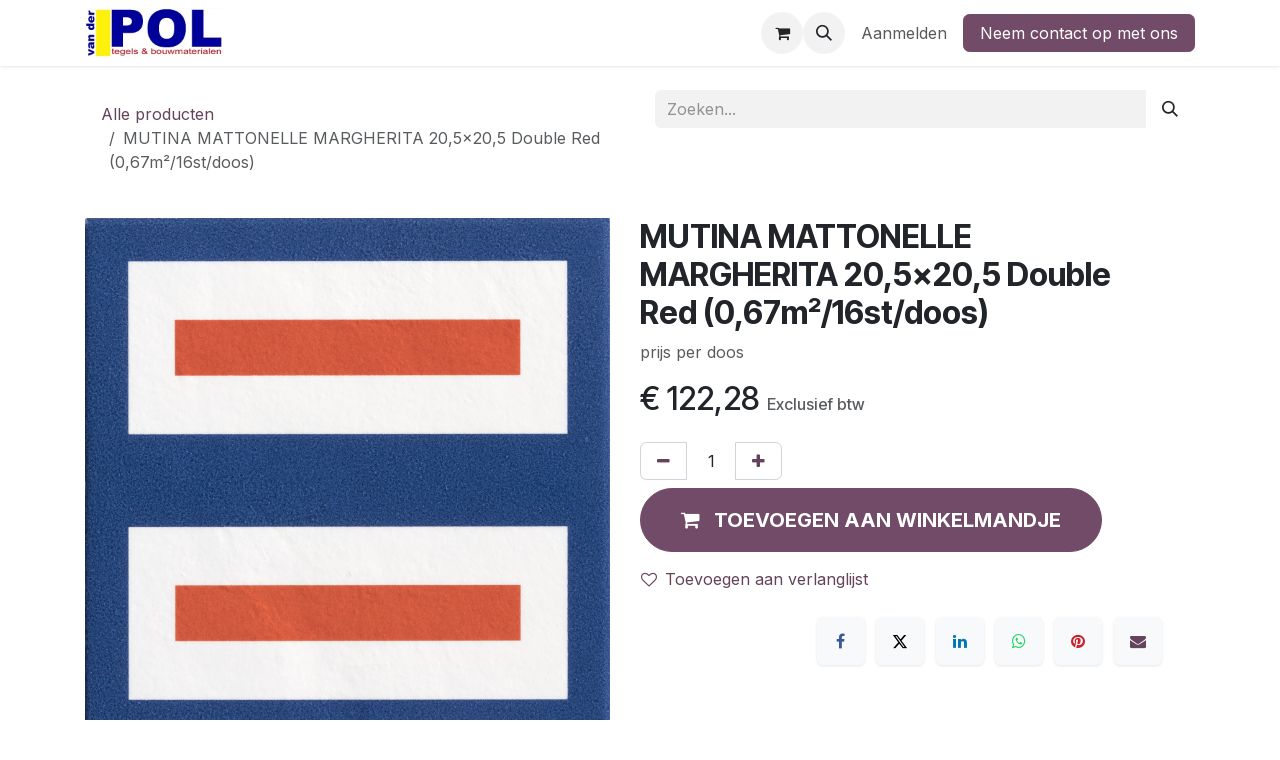

--- FILE ---
content_type: text/html; charset=utf-8
request_url: http://www.vd-pol.nl/shop/ndm28-mutina-mattonelle-margherita-205x205-double-red-067m2-16st-doos-90927
body_size: 10681
content:
<!DOCTYPE html>
<html lang="nl-NL" data-website-id="1" data-main-object="product.template(90927,)" data-add2cart-redirect="1">
    <head>
        <meta charset="utf-8"/>
        <meta http-equiv="X-UA-Compatible" content="IE=edge"/>
        <meta name="viewport" content="width=device-width, initial-scale=1"/>
        <meta name="generator" content="Odoo"/>
        <meta name="description" content="prijs per doos"/>
            
        <meta property="og:type" content="website"/>
        <meta property="og:title" content="MUTINA MATTONELLE MARGHERITA 20,5x20,5 Double Red (0,67m²/16st/doos)"/>
        <meta property="og:site_name" content="Van der Pol tegels en bouwmaterialen"/>
        <meta property="og:url" content="https://www.vd-pol.nl/shop/ndm28-mutina-mattonelle-margherita-205x205-double-red-067m2-16st-doos-90927"/>
        <meta property="og:image" content="https://www.vd-pol.nl/web/image/product.template/90927/image_1024?unique=12a6568"/>
        <meta property="og:description" content="prijs per doos"/>
            
        <meta name="twitter:card" content="summary_large_image"/>
        <meta name="twitter:title" content="MUTINA MATTONELLE MARGHERITA 20,5x20,5 Double Red (0,67m²/16st/doos)"/>
        <meta name="twitter:image" content="https://www.vd-pol.nl/web/image/product.template/90927/image_1024?unique=12a6568"/>
        <meta name="twitter:description" content="prijs per doos"/>
        
        <link rel="canonical" href="https://www.vd-pol.nl/shop/ndm28-mutina-mattonelle-margherita-205x205-double-red-067m2-16st-doos-90927"/>
        
        <link rel="preconnect" href="https://fonts.gstatic.com/" crossorigin=""/>
        <title>MUTINA MATTONELLE MARGHERITA 20,5x20,5 Double Red (0,67m²/16st/doos) | Van der Pol tegels en bouwmaterialen</title>
        <link type="image/x-icon" rel="shortcut icon" href="/web/image/website/1/favicon?unique=633bc12"/>
        <link rel="preload" href="/web/static/src/libs/fontawesome/fonts/fontawesome-webfont.woff2?v=4.7.0" as="font" crossorigin=""/>
        <link type="text/css" rel="stylesheet" href="/web/assets/1/e5c2685/web.assets_frontend.min.css"/>
        <script id="web.layout.odooscript" type="text/javascript">
            var odoo = {
                csrf_token: "68441142a06dff5765ed67e55ed69e695b8cba37o1800545740",
                debug: "",
            };
        </script>
        <script type="text/javascript">
            odoo.__session_info__ = {"is_admin": false, "is_system": false, "is_public": true, "is_internal_user": false, "is_website_user": true, "uid": null, "is_frontend": true, "profile_session": null, "profile_collectors": null, "profile_params": null, "show_effect": false, "currencies": {"1": {"symbol": "\u20ac", "position": "before", "digits": [69, 2]}, "3": {"symbol": "$", "position": "before", "digits": [69, 2]}}, "quick_login": true, "bundle_params": {"lang": "nl_NL", "website_id": 1}, "test_mode": false, "websocket_worker_version": "18.0-7", "translationURL": "/website/translations", "cache_hashes": {"translations": "922316fb47d6187b5fd0a40de9bc73e0ae34fc67"}, "geoip_country_code": "US", "geoip_phone_code": 1, "lang_url_code": "nl_NL"};
            if (!/(^|;\s)tz=/.test(document.cookie)) {
                const userTZ = Intl.DateTimeFormat().resolvedOptions().timeZone;
                document.cookie = `tz=${userTZ}; path=/`;
            }
        </script>
        <script type="text/javascript" defer="defer" src="/web/assets/1/872fdb1/web.assets_frontend_minimal.min.js" onerror="__odooAssetError=1"></script>
        <script type="text/javascript" defer="defer" data-src="/web/assets/1/da34fd7/web.assets_frontend_lazy.min.js" onerror="__odooAssetError=1"></script>
        
        
    </head>
    <body>



        <div id="wrapwrap" class="   ">
            <a class="o_skip_to_content btn btn-primary rounded-0 visually-hidden-focusable position-absolute start-0" href="#wrap">Overslaan naar inhoud</a>
                <header id="top" data-anchor="true" data-name="Header" data-extra-items-toggle-aria-label="Extra items knop" class="   o_header_fixed" style=" ">
                    
    <nav data-name="Navbar" aria-label="Hoofd" class="navbar navbar-expand-lg navbar-light o_colored_level o_cc d-none d-lg-block shadow-sm ">
        

            <div id="o_main_nav" class="o_main_nav container">
                
    <a data-name="Navbar Logo" href="/" class="navbar-brand logo me-4">
            
            <span role="img" aria-label="Logo of Van der Pol tegels en bouwmaterialen" title="Van der Pol tegels en bouwmaterialen"><img src="/web/image/website/1/logo/Van%20der%20Pol%20tegels%20en%20bouwmaterialen?unique=633bc12" class="img img-fluid" width="95" height="40" alt="Van der Pol tegels en bouwmaterialen" loading="lazy"/></span>
        </a>
    
                
    <ul role="menu" id="top_menu" class="nav navbar-nav top_menu o_menu_loading me-auto">
        

                    
    <li role="presentation" class="nav-item">
        <a role="menuitem" href="/" class="nav-link ">
            <span>Home</span>
        </a>
    </li>
    <li role="presentation" class="nav-item">
        <a role="menuitem" href="/shop" class="nav-link ">
            <span>Shop</span>
        </a>
    </li>
                
    </ul>
                
                <ul class="navbar-nav align-items-center gap-2 flex-shrink-0 justify-content-end ps-3">
                    
        
            <li class=" divider d-none"></li> 
            <li class="o_wsale_my_cart  ">
                <a href="/shop/cart" aria-label="eCommerce winkelmandje" class="o_navlink_background btn position-relative rounded-circle p-1 text-center text-reset">
                    <div class="">
                        <i class="fa fa-shopping-cart fa-stack"></i>
                        <sup class="my_cart_quantity badge bg-primary position-absolute top-0 end-0 mt-n1 me-n1 rounded-pill d-none" data-order-id="">0</sup>
                    </div>
                </a>
            </li>
        
        
            <li class="o_wsale_my_wish d-none  o_wsale_my_wish_hide_empty">
                <a href="/shop/wishlist" class="o_navlink_background btn position-relative rounded-circle p-1 text-center text-reset">
                    <div class="">
                        <i class="fa fa-1x fa-heart fa-stack"></i>
                        <sup class="my_wish_quantity o_animate_blink badge bg-primary position-absolute top-0 end-0 mt-n1 me-n1 rounded-pill">0</sup>
                    </div>
                </a>
            </li>
        
                    
        <li class="">
                <div class="modal fade css_editable_mode_hidden" id="o_search_modal" aria-hidden="true" tabindex="-1">
                    <div class="modal-dialog modal-lg pt-5">
                        <div class="modal-content mt-5">
    <form method="get" class="o_searchbar_form s_searchbar_input " action="/website/search" data-snippet="s_searchbar_input">
            <div role="search" class="input-group input-group-lg">
        <input type="search" name="search" class="search-query form-control oe_search_box border border-end-0 p-3 border-0 bg-light" placeholder="Zoeken..." value="" data-search-type="all" data-limit="5" data-display-image="true" data-display-description="true" data-display-extra-link="true" data-display-detail="true" data-order-by="name asc"/>
        <button type="submit" aria-label="Zoeken" title="Zoeken" class="btn oe_search_button border border-start-0 px-4 bg-o-color-4">
            <i class="oi oi-search"></i>
        </button>
    </div>

            <input name="order" type="hidden" class="o_search_order_by" value="name asc"/>
            
    
        </form>
                        </div>
                    </div>
                </div>
                <a data-bs-target="#o_search_modal" data-bs-toggle="modal" role="button" title="Zoeken" href="#" class="btn rounded-circle p-1 lh-1 o_navlink_background text-reset o_not_editable">
                    <i class="oi oi-search fa-stack lh-lg"></i>
                </a>
        </li>
                    
                    
                    
                    
            <li class=" o_no_autohide_item">
                <a href="/web/login" class="o_nav_link_btn nav-link border px-3">Aanmelden</a>
            </li>
                    
        
        
                    
    <div class="oe_structure oe_structure_solo ">
            
        <section class="oe_unremovable oe_unmovable s_text_block" data-snippet="s_text_block" data-name="Text">
                        <div class="container">
                            <a href="/contactus" class="oe_unremovable btn btn-primary btn_cta">Neem contact op met ons</a>
                        </div>
                    </section></div>
                </ul>
            </div>
        
    </nav>
    <nav data-name="Navbar" aria-label="Mobile" class="navbar  navbar-light o_colored_level o_cc o_header_mobile d-block d-lg-none shadow-sm ">
        

        <div class="o_main_nav container flex-wrap justify-content-between">
            
    <a data-name="Navbar Logo" href="/" class="navbar-brand logo ">
            
            <span role="img" aria-label="Logo of Van der Pol tegels en bouwmaterialen" title="Van der Pol tegels en bouwmaterialen"><img src="/web/image/website/1/logo/Van%20der%20Pol%20tegels%20en%20bouwmaterialen?unique=633bc12" class="img img-fluid" width="95" height="40" alt="Van der Pol tegels en bouwmaterialen" loading="lazy"/></span>
        </a>
    
            <ul class="o_header_mobile_buttons_wrap navbar-nav flex-row align-items-center gap-2 mb-0">
        
            <li class=" divider d-none"></li> 
            <li class="o_wsale_my_cart  ">
                <a href="/shop/cart" aria-label="eCommerce winkelmandje" class="o_navlink_background_hover btn position-relative rounded-circle border-0 p-1 text-reset">
                    <div class="">
                        <i class="fa fa-shopping-cart fa-stack"></i>
                        <sup class="my_cart_quantity badge bg-primary position-absolute top-0 end-0 mt-n1 me-n1 rounded-pill d-none" data-order-id="">0</sup>
                    </div>
                </a>
            </li>
        
        
            <li class="o_wsale_my_wish d-none  o_wsale_my_wish_hide_empty">
                <a href="/shop/wishlist" class="o_navlink_background_hover btn position-relative rounded-circle border-0 p-1 text-reset">
                    <div class="">
                        <i class="fa fa-1x fa-heart fa-stack"></i>
                        <sup class="my_wish_quantity o_animate_blink badge bg-primary position-absolute top-0 end-0 mt-n1 me-n1">0</sup>
                    </div>
                </a>
            </li>
        
                <li class="o_not_editable">
                    <button class="nav-link btn me-auto p-2" type="button" data-bs-toggle="offcanvas" data-bs-target="#top_menu_collapse_mobile" aria-controls="top_menu_collapse_mobile" aria-expanded="false" aria-label="Navigatie aan/uitzetten">
                        <span class="navbar-toggler-icon"></span>
                    </button>
                </li>
            </ul>
            <div id="top_menu_collapse_mobile" class="offcanvas offcanvas-end o_navbar_mobile">
                <div class="offcanvas-header justify-content-end o_not_editable">
                    <button type="button" class="nav-link btn-close" data-bs-dismiss="offcanvas" aria-label="Afsluiten"></button>
                </div>
                <div class="offcanvas-body d-flex flex-column justify-content-between h-100 w-100">
                    <ul class="navbar-nav">
                        
                        
        <li class="">
    <form method="get" class="o_searchbar_form s_searchbar_input " action="/website/search" data-snippet="s_searchbar_input">
            <div role="search" class="input-group mb-3">
        <input type="search" name="search" class="search-query form-control oe_search_box rounded-start-pill text-bg-light ps-3 border-0 bg-light" placeholder="Zoeken..." value="" data-search-type="all" data-limit="0" data-display-image="true" data-display-description="true" data-display-extra-link="true" data-display-detail="true" data-order-by="name asc"/>
        <button type="submit" aria-label="Zoeken" title="Zoeken" class="btn oe_search_button rounded-end-pill bg-o-color-3 pe-3">
            <i class="oi oi-search"></i>
        </button>
    </div>

            <input name="order" type="hidden" class="o_search_order_by" value="name asc"/>
            
    
        </form>
        </li>
                        
    <ul role="menu" class="nav navbar-nav top_menu  ">
        

                            
    <li role="presentation" class="nav-item">
        <a role="menuitem" href="/" class="nav-link ">
            <span>Home</span>
        </a>
    </li>
    <li role="presentation" class="nav-item">
        <a role="menuitem" href="/shop" class="nav-link ">
            <span>Shop</span>
        </a>
    </li>
                        
    </ul>
                        
                        
                    </ul>
                    <ul class="navbar-nav gap-2 mt-3 w-100">
                        
                        
            <li class=" o_no_autohide_item">
                <a href="/web/login" class="nav-link o_nav_link_btn w-100 border text-center">Aanmelden</a>
            </li>
                        
        
        
                        
    <div class="oe_structure oe_structure_solo ">
            
        <section class="oe_unremovable oe_unmovable s_text_block" data-snippet="s_text_block" data-name="Text">
                        <div class="container">
                            <a href="/contactus" class="oe_unremovable btn btn-primary btn_cta w-100">Neem contact op met ons</a>
                        </div>
                    </section></div>
                    </ul>
                </div>
            </div>
        </div>
    
    </nav>
    
        </header>
                <main>
                    
    <div itemscope="itemscope" itemtype="http://schema.org/Product" id="wrap" class="js_sale o_wsale_product_page ecom-zoomable zoomodoo-next" data-ecom-zoom-click="1">
      <div class="oe_structure oe_empty oe_structure_not_nearest" id="oe_structure_website_sale_product_1" data-editor-message="DROP BUILDING BLOCKS HERE TO MAKE THEM AVAILABLE ACROSS ALL PRODUCTS"></div>
  <section id="product_detail" class="container py-4 oe_website_sale " data-view-track="1" data-product-tracking-info="{&#34;item_id&#34;: 92307, &#34;item_name&#34;: &#34;MUTINA MATTONELLE MARGHERITA 20,5x20,5 Double Red (0,67m\u00b2/16st/doos)&#34;, &#34;item_category&#34;: &#34;Mutina&#34;, &#34;currency&#34;: &#34;EUR&#34;, &#34;price&#34;: 122.28}">
        <div class="row">
          <div class="col-lg-6">
            <ol class="breadcrumb mb-2">
              <li class="breadcrumb-item o_not_editable">
                <a class="" href="/shop">Alle producten</a>
              </li>
              <li class="breadcrumb-item active">
                <span>MUTINA MATTONELLE MARGHERITA 20,5x20,5 Double Red (0,67m²/16st/doos)</span>
              </li>
            </ol>
          </div>
          <div class="col-lg-6">
            <div class="d-sm-flex justify-content-between mb-2">
    <form method="get" class="o_searchbar_form s_searchbar_input o_wsale_products_searchbar_form me-auto flex-grow-1 " action="/shop" data-snippet="s_searchbar_input">
            <div role="search" class="input-group mb-2 mr-sm-2">
        <input type="search" name="search" class="search-query form-control oe_search_box border-0 text-bg- border-0 bg-light" placeholder="Zoeken..." data-search-type="products" data-limit="5" data-display-image="true" data-display-description="true" data-display-extra-link="true" data-display-detail="true" data-order-by="name asc"/>
        <button type="submit" aria-label="Zoeken" title="Zoeken" class="btn oe_search_button btn btn-">
            <i class="oi oi-search"></i>
        </button>
    </div>

            <input name="order" type="hidden" class="o_search_order_by" value="name asc"/>
            
        
        </form>
        <div class="o_pricelist_dropdown dropdown d-none">
            
                <a role="button" href="#" data-bs-toggle="dropdown" class="dropdown-toggle btn btn-">
                    Verkoopprijslijst (e)
                </a>
                <div class="dropdown-menu" role="menu">
                </div>
            
        </div>
            </div>
          </div>
        </div>
        <div class="row">
          <div class="row" id="product_detail_main" data-name="Product Page" data-image_width="50_pc" data-image_layout="carousel">
                        <div class="col-lg-6 mt-lg-4 o_wsale_product_images position-relative">
        <div id="o-carousel-product" data-bs-ride="true" class="o_carousel_not_single carousel slide position-sticky mb-3 overflow-hidden" data-name="Productcarrousel">
            <div class="o_carousel_product_outer carousel-outer position-relative d-flex align-items-center w-100 overflow-hidden">
                <span class="o_ribbon d-none z-1" style=""></span>
                <div class="carousel-inner h-100">
                        <div class="carousel-item h-100 text-center active">
        <div class="d-flex align-items-center justify-content-center h-100 oe_unmovable"><img src="/web/image/product.product/92307/image_1024/%5BNDM28%5D%20MUTINA%20MATTONELLE%20MARGHERITA%2020%2C5x20%2C5%20Double%20Red%20%280%2C67m%C2%B2-16st-doos%29?unique=5d582ae" class="img img-fluid oe_unmovable product_detail_img w-100 mh-100" alt="MUTINA MATTONELLE MARGHERITA 20,5x20,5 Double Red (0,67m²/16st/doos)" loading="lazy"/></div>
                        </div>
                        <div class="carousel-item h-100 text-center">
        <div class="d-flex align-items-center justify-content-center h-100 oe_unmovable"><img src="/web/image/product.image/694/image_1024/MUTINA%20MATTONELLE%20MARGHERITA%2020%2C5x20%2C5%20Double%20Red%20%280%2C67m%C2%B2-16st-doos%29?unique=1938b23" class="img img-fluid oe_unmovable product_detail_img w-100 mh-100" alt="MUTINA MATTONELLE MARGHERITA 20,5x20,5 Double Red (0,67m²/16st/doos)" loading="lazy"/></div>
                        </div>
                        <div class="carousel-item h-100 text-center">
        <div class="d-flex align-items-center justify-content-center h-100 oe_unmovable"><img src="/web/image/product.image/1359/image_1024/MUTINA%20MATTONELLE%20MARGHERITA%2020%2C5x20%2C5%20Double%20Red%20%280%2C67m%C2%B2-16st-doos%29?unique=63d660f" class="img img-fluid oe_unmovable product_detail_img w-100 mh-100" alt="MUTINA MATTONELLE MARGHERITA 20,5x20,5 Double Red (0,67m²/16st/doos)" data-zoom="1" data-zoom-image="/web/image/product.image/1359/image_1920/MUTINA%20MATTONELLE%20MARGHERITA%2020%2C5x20%2C5%20Double%20Red%20%280%2C67m%C2%B2-16st-doos%29?unique=63d660f" loading="lazy"/></div>
                        </div>
                </div>
                    <a class="carousel-control-prev" href="#o-carousel-product" role="button" data-bs-slide="prev">
                        <i class="oi oi-chevron-left oe_unmovable border bg-white text-900" role="img" aria-label="Previous" title="Previous"></i>
                    </a>
                    <a class="carousel-control-next" href="#o-carousel-product" role="button" data-bs-slide="next">
                        <i class="oi oi-chevron-right oe_unmovable border bg-white text-900" role="img" aria-label="Next" title="Next"></i>
                    </a>
            </div>
        <div class="o_carousel_product_indicators pt-2 overflow-hidden">
            <ol class="carousel-indicators  position-static pt-2 pt-lg-0 mx-auto my-0">
                <li data-bs-target="#o-carousel-product" class="align-top position-relative active" data-bs-slide-to="0">
                    <div><img src="/web/image/product.product/92307/image_128/%5BNDM28%5D%20MUTINA%20MATTONELLE%20MARGHERITA%2020%2C5x20%2C5%20Double%20Red%20%280%2C67m%C2%B2-16st-doos%29?unique=5d582ae" class="img o_image_64_cover" alt="MUTINA MATTONELLE MARGHERITA 20,5x20,5 Double Red (0,67m²/16st/doos)" loading="lazy"/></div>
                </li><li data-bs-target="#o-carousel-product" class="align-top position-relative " data-bs-slide-to="1">
                    <div><img src="/web/image/product.image/694/image_128/MUTINA%20MATTONELLE%20MARGHERITA%2020%2C5x20%2C5%20Double%20Red%20%280%2C67m%C2%B2-16st-doos%29?unique=1938b23" class="img o_image_64_cover" alt="MUTINA MATTONELLE MARGHERITA 20,5x20,5 Double Red (0,67m²/16st/doos)" loading="lazy"/></div>
                </li><li data-bs-target="#o-carousel-product" class="align-top position-relative " data-bs-slide-to="2">
                    <div><img src="/web/image/product.image/1359/image_128/MUTINA%20MATTONELLE%20MARGHERITA%2020%2C5x20%2C5%20Double%20Red%20%280%2C67m%C2%B2-16st-doos%29?unique=63d660f" class="img o_image_64_cover" alt="MUTINA MATTONELLE MARGHERITA 20,5x20,5 Double Red (0,67m²/16st/doos)" loading="lazy"/></div>
                </li>
            </ol>
        </div>
        </div>
                        </div>
                        <div id="product_details" class="col-lg-6 mt-md-4">
                            
                            <h1 itemprop="name">MUTINA MATTONELLE MARGHERITA 20,5x20,5 Double Red (0,67m²/16st/doos)</h1>
                            <span itemprop="url" style="display:none;">https://www.vd-pol.nl/shop/ndm28-mutina-mattonelle-margherita-205x205-double-red-067m2-16st-doos-90927</span>
                            <span itemprop="image" style="display:none;">https://www.vd-pol.nl/web/image/product.template/90927/image_1920?unique=12a6568</span>
                            <p class="text-muted my-2" placeholder="Een korte omschrijving die ook zal verschijnen op documenten.">prijs per doos</p>
                            <form action="/shop/cart/update" method="POST">
                                <input type="hidden" name="csrf_token" value="68441142a06dff5765ed67e55ed69e695b8cba37o1800545740"/>
                                <div class="js_product js_main_product mb-3">
                                    <div>
        <div itemprop="offers" itemscope="itemscope" itemtype="http://schema.org/Offer" class="product_price mt-2 mb-3 d-inline-block">
            <h3 class="css_editable_mode_hidden">
                <span class="oe_price" style="white-space: nowrap;" data-oe-type="monetary" data-oe-expression="combination_info[&#39;price&#39;]">€ <span class="oe_currency_value">122,28</span></span>
                <span itemprop="price" style="display:none;">122.28</span>
                <span itemprop="priceCurrency" style="display:none;">EUR</span>
                <span style="text-decoration: line-through; white-space: nowrap;" itemprop="listPrice" class="text-muted oe_default_price ms-1 h5 d-none" data-oe-type="monetary" data-oe-expression="combination_info[&#39;list_price&#39;]">€ <span class="oe_currency_value">122,28</span></span>
        <span class="h6 text-muted">
            Exclusief btw
        </span>
            </h3>
            <h3 class="css_non_editable_mode_hidden decimal_precision" data-precision="2">
                <span>€ <span class="oe_currency_value">122,28</span></span>
        <span class="h6 text-muted">
            Exclusief btw
        </span>
            </h3>
        </div>
        <div id="product_unavailable" class="d-none">
            <h3 class="fst-italic">Not Available For Sale</h3>
        </div>
                                    </div>
                                    
                                        <input type="hidden" class="product_id" name="product_id" value="92307"/>
                                        <input type="hidden" class="product_template_id" name="product_template_id" value="90927"/>
                                        <input type="hidden" class="product_category_id" name="product_category_id" value="243"/>
                                            <ul class="d-none js_add_cart_variants mb-0" data-attribute_exclusions="{&#39;exclusions: []&#39;}"></ul>
                                    
                                    <p class="css_not_available_msg alert alert-warning">Deze combinatie bestaat niet.</p>
                                    <div id="o_wsale_cta_wrapper" class="d-flex flex-wrap align-items-center">
            <div contenteditable="false" class="css_quantity input-group d-inline-flex me-2 mb-2 align-middle">
                <a class="btn btn-link js_add_cart_json" aria-label="Verwijder één" title="Verwijder één" href="#">
                    <i class="fa fa-minus"></i>
                </a>
                <input type="text" class="form-control quantity text-center" data-min="1" name="add_qty" value="1"/>
                <a class="btn btn-link float_left js_add_cart_json" aria-label="Voeg één toe" title="Voeg één toe" href="#">
                    <i class="fa fa-plus"></i>
                </a>
            </div>
                                        <div id="add_to_cart_wrap" class="d-inline-flex align-items-center mb-2 me-auto">
                                            <a data-animation-selector=".o_wsale_product_images" role="button" id="add_to_cart" href="#" class="btn btn-primary js_check_product a-submit flex-grow-1 btn-lg">
                                                <i class="fa fa-shopping-cart me-2"></i>
                                                <span style="font-weight: bold">TOEVOEGEN AAN WINKELMANDJE</span>
                                            </a>
                                        </div>
                                        <div id="product_option_block" class="d-flex flex-wrap w-100">
            
                <button type="button" role="button" class="btn btn-link px-0 pe-3 o_add_wishlist_dyn" data-action="o_wishlist" title="Toevoegen aan verlanglijst" data-product-template-id="90927" data-product-product-id="92307">
                    <i class="fa fa-heart-o me-2" role="img" aria-label="Add to wishlist"></i>Toevoegen aan verlanglijst
                </button>
            </div>
                                    </div>
            <div class="availability_messages o_not_editable"></div>
                                    <div id="contact_us_wrapper" class="d-none oe_structure oe_structure_solo ">
                                        <section class="s_text_block" data-snippet="s_text_block" data-name="Text">
                                            <div class="container">
                                                <a class="btn btn-primary btn_cta" href="/contactus">Neem contant met ons op
                                                </a>
                                            </div>
                                        </section>
                                    </div>
                                </div>
                            </form>
                            <div id="o_product_terms_and_share" class="d-flex justify-content-between flex-column flex-md-row align-items-md-end mb-3">
    <p class="text-muted h6 mt-3"><lt-highlighter class="lt--mac-os" style="display: none; z-index: 1 !important;"><lt-div spellcheck="false" class="lt-highlighter__wrapper" style="width: 162.656px !important; height: 19.1875px !important; transform: none !important; transform-origin: 81.3281px 9.59375px !important; zoom: 1 !important;"><lt-div class="lt-highlighter__scroll-element" style="top: 0px !important; left: 0px !important; width: 168px !important; height: 24px !important;"></lt-div></lt-div></lt-highlighter><br/></p>
            <div data-snippet="s_share" data-name="Share" class="s_share text-start o_no_link_popover">
                <h4 class="s_share_title d-none o_default_snippet_text">Delen</h4>
                <a href="https://www.facebook.com/sharer/sharer.php?u={url}" target="_blank" aria-label="Facebook" class="s_share_facebook">
                    <i class="fa fa-facebook rounded shadow-sm"></i>
                </a>
                <a href="https://twitter.com/intent/tweet?text={title}&amp;url={url}" target="_blank" aria-label="X" class="s_share_twitter">
                    <i class="fa fa-twitter rounded shadow-sm"></i>
                </a>
                <a href="https://www.linkedin.com/sharing/share-offsite/?url={url}" target="_blank" aria-label="LinkedIn" class="s_share_linkedin">
                    <i class="fa fa-linkedin rounded shadow-sm"></i>
                </a>
                <a href="https://wa.me/?text={title}" target="_blank" aria-label="WhatsApp" class="s_share_whatsapp">
                    <i class="fa fa-whatsapp rounded shadow-sm"></i>
                </a>
                <a href="https://pinterest.com/pin/create/button/?url={url}&amp;media={media}&amp;description={title}" target="_blank" aria-label="Pinterest" class="s_share_pinterest">
                    <i class="fa fa-pinterest rounded shadow-sm"></i>
                </a>
                <a href="mailto:?body={url}&amp;subject={title}" aria-label="E-mail" class="s_share_email">
                    <i class="fa fa-envelope rounded shadow-sm"></i>
                </a>
            </div>
                            </div>
            <input id="wsale_user_email" type="hidden" value=""/>
                        </div>
                    </div>
                <div class="col-md-6 mt-md-4" id="product_details">
            
            
            
            
            
            
            
            
            
            
            
            
            
            
            
            
            
            
            
            
            
            
            
            
            
            
            
            
            
            
            
            
            
            
            
            
            
            
            
            
            
            
            
            
            
            
            
            
            
            
            
            
            
            
            
            
            <div id="o_product_terms_and_share">
                            </div>
          </div>
        </div>
      </section>
      <div itemprop="description" class="oe_structure oe_empty mt16" id="product_full_description"><section class="s_feature_grid o_colored_level" style="background-image: none;">
        <div class="container">
            <div class="row"><div class="col-md-5 offset-md-1 o_colored_level"><div class="row"><div class="col-md-12 o_colored_level"><span style="min-width: 45px; padding: 10px !important;" class="pull-left mb16 fa fa-truck mx-auto d-block fa-2x text-o-color-5" data-bs-original-title="" title="" aria-describedby="tooltip755947"></span><p class="mt0 mb0"><strong><font class="text-o-color-5">Levertijd</font></strong></p><p><font class="text-o-color-5">Deze tegel heeft een levertijd van drie tot zes weken.</font></p><br></div></div></div></div>
        </div>
    </section></div>
      <div class="oe_structure oe_empty oe_structure_not_nearest mt16" id="oe_structure_website_sale_product_2" data-editor-message="DROP BUILDING BLOCKS HERE TO MAKE THEM AVAILABLE ACROSS ALL PRODUCTS"></div>
  </div>
  
        <div id="o_shared_blocks" class="oe_unremovable"></div>
                </main>
                <footer id="bottom" data-anchor="true" data-name="Footer" class="o_footer o_colored_level o_cc ">
                    <div id="footer" class="oe_structure oe_structure_solo">
      <section class="s_text_block pt40 pb16" data-snippet="s_text_block" data-name="Text" data-bs-original-title="" title="" aria-describedby="tooltip535514">
        <div class="container">
          <div class="row" data-bs-original-title="" title="" aria-describedby="tooltip616731">
            <div class="pt24 pb24 o_colored_level col-lg-3">
              <h5 class="mb-3" data-bs-original-title="" title="" aria-describedby="tooltip471383">
                <font class="text-o-color-1">Adres</font>
              </h5>
              <p class="mb-3">
                <font class="text-o-color-3">Zeeburgerpad 41</font>
              </p>
              <p class="mb-3">
                <font class="text-o-color-3">1019 AA Amsterdam</font>
              </p>
              <p class="mb-3">
                <i class="fa fa-envelope fa-fw bg-o-color-5" style="color: rgb(255, 255, 255);"></i>
                <span style="color: rgb(255, 255, 255);" class="bg-o-color-2"><font class="bg-o-color-5">&nbsp;</font><a href="mailto:verkoop@vd-pol.nl"><font class="text-o-color-3 bg-o-color-5" style="color: rgb(246, 246, 246) !important">v</font><font class="text-o-color-3 bg-o-color-5" style="color: rgb(246, 246, 246) !important">erkoop@vd-pol.nl</font></a></span>
              </p>
              <p class="mb-3">
                <i class="fa fa-phone fa-fw bg-o-color-5" style="color: rgb(255, 255, 255);"></i>
                <span style="color: rgb(255, 255, 255);" class="bg-o-color-5">&nbsp;<a href="tel:020 - 66 55 872"><font class="text-o-color-3 bg-o-color-5" style="color: rgb(246, 246, 246) !important"><ctd style="font-style: inherit; font-family: inherit;" class="vialer-phone-number"><span data-wxt-integrated="" style="display: inline-block;"><span data-is-click-to-dial="true" style="display: inline-block; text-wrap: nowrap; position: relative; padding-right: 0px;">020 - 66 55 872<span style="cursor: pointer; opacity: 0; position: absolute; right: -24px; top: 50%; width: 20px; height: 20px; border-radius: 50%; display: inline-flex; justify-content: center; align-items: center; background-color: white; border-width: 1px; border-style: solid; border-color: rgb(230, 230, 230); transform: translateY(-50%); transition: 0.5s ease-in-out; z-index: 5;"><svg xmlns="http://www.w3.org/2000/svg" aria-hidden="true" focusable="false" data-prefix="fas" data-icon="phone" class="svg-inline--fa fa-phone " role="img" viewbox="0 0 512 512" color="#270697" width="10"><path fill="currentColor" d="M164.9 24.6c-7.7-18.6-28-28.5-47.4-23.2l-88 24C12.1 30.2 0 46 0 64C0 311.4 200.6 512 448 512c18 0 33.8-12.1 38.6-29.5l24-88c5.3-19.4-4.6-39.7-23.2-47.4l-96-40c-16.3-6.8-35.2-2.1-46.3 11.6L304.7 368C234.3 334.7 177.3 277.7 144 207.3L193.3 167c13.7-11.2 18.4-30 11.6-46.3l-40-96z"></path></svg></span></span></span></ctd></font></a><font class="text-o-color-3 bg-o-color-5" style="color: rgb(246, 246, 246) !important"><a style="-moz-border-radius: 9px !important; -moz-box-shadow: 0 1px 1px rgba(0, 0, 0, 0.2) !important; background-color: transparent !important; background-image: url(&#34;chrome-extension://bpmlphkhnjcjkfhpojoocgbgpkfeipgb/img/icon-click2dial.png&#34;); background-position: center center; background-repeat: no-repeat; border-radius: 9px !important; bottom: -3px !important; box-shadow: 0 1px 1px rgba(0, 0, 0, 0.2) !important; display: inline-block; height: 18px !important; line-height: 18px !important; margin: 0 4px !important; padding: 0 !important; position: relative !important; width: 18px !important; " href="" class="vialer-icon c2d-icon-0206655872" data-number="0206655872"></a></font></span>
              </p>
              <p class="mb-3">KvK: 33060306</p>
              <p class="mb-3">BTW: NL810862177B01</p>
            </div>
            <div id="connect" class="pt24 o_colored_level col-lg-3 pb0" data-bs-original-title="" title="" aria-describedby="tooltip633256">
              <h5 class="mb-3">
                <font class="text-o-color-1">Openingstijden</font>
              </h5>
              <h6>
                <font class="text-o-color-3">ma t/m vr: <span class="oe-tabs" style="width: 26.875031px; tab-size: 26.875031px;">	</span>​<span class="oe-tabs" style="width: 40px; tab-size: 40px;">	</span>​7:00 - 17:00</font>
              </h6>
              <h6>
                <font class="text-o-color-3">zaterdag: <span class="oe-tabs" style="width: 31.286804px; tab-size: 31.286804px;">	</span>​<span class="oe-tabs" style="width: 40px; tab-size: 40px;">	</span>​8:30 - 16:00&nbsp;</font></h6><p><br/></p></div><div class="pt24 pb24 o_colored_level col-lg-3" data-bs-original-title="" title="" aria-describedby="tooltip192889"><p><br/></p>
            </div>
            <div id="connect" class="pt24 pb24 o_colored_level col-lg-3" data-bs-original-title="" title="" aria-describedby="tooltip421615">
              <h5 class="mb-3">
                <font class="text-o-color-1">Volg ons</font>
              </h5>
              <p>
                <br/>
              </p>
              <div class="s_share text-start" data-snippet="s_share" data-name="Social Media" data-bs-original-title="" title="" aria-describedby="tooltip178196">
                <h5 class="s_share_title d-none">Volg ons</h5>
                <a href="https://nl.pinterest.com/vanderpoltegels/" class="s_share_facebook" target="_blank" data-bs-original-title="" title="">
                  <i class="fa rounded-circle shadow-sm fa-pinterest-p text-o-color-5" data-bs-original-title="" title="" aria-describedby="tooltip584358"></i>
                </a>
                <a href="https://www.instagram.com/vanderpoltegels/" class="s_share_twitter" target="_blank" data-bs-original-title="" title="">
                  <i class="fa rounded-circle shadow-sm fa-instagram text-o-color-5" data-bs-original-title="" title="" aria-describedby="tooltip357167"></i>
                </a>
                <a href="/" class="float-end" data-bs-original-title="" title="">
                  <i class="fa fa-home rounded-circle shadow-sm text-o-color-5 float-start" data-bs-original-title="" title="" aria-describedby="tooltip19026"></i>
                </a>
              </div>
            </div>
          </div>
        </div>
      </section>
    </div>
  <div class="o_footer_copyright o_colored_level o_cc" data-name="Copyright">
                        <div class="container py-3">
                            <div class="row">
                                <div class="col-sm text-center text-sm-start text-muted">
                                    <span class="o_footer_copyright_name mr-2">Copyright © Van der Pol Tegels &amp; Bouwmaterialen BV</span>
        
        
  </div>
                                <div class="col-sm text-center text-sm-end o_not_editable">
        <div class="o_brand_promotion">
        Aangeboden door 
            <a target="_blank" class="badge text-bg-light" href="http://www.odoo.com?utm_source=db&amp;utm_medium=website">
                <img alt="Odoo" src="/web/static/img/odoo_logo_tiny.png" width="62" height="20" style="width: auto; height: 1em; vertical-align: baseline;" loading="lazy"/>
            </a>
        - 
                    De #1 <a target="_blank" href="http://www.odoo.com/app/ecommerce?utm_source=db&amp;utm_medium=website">Open source e-commerce</a>
                
        </div>
                                </div>
                            </div>
                        </div>
                    </div>
                </footer>
            </div>
            <script id="tracking_code" async="async" src="https://www.googletagmanager.com/gtag/js?id=UA-1103174-1"></script>
            <script id="tracking_code_config">
                window.dataLayer = window.dataLayer || [];
                function gtag(){dataLayer.push(arguments);}
                gtag('consent', 'default', {
                    'ad_storage': 'denied',
                    'ad_user_data': 'denied',
                    'ad_personalization': 'denied',
                    'analytics_storage': 'denied',
                });
                gtag('js', new Date());
                gtag('config', 'UA-1103174-1');
                function allConsentsGranted() {
                    gtag('consent', 'update', {
                        'ad_storage': 'granted',
                        'ad_user_data': 'granted',
                        'ad_personalization': 'granted',
                        'analytics_storage': 'granted',
                    });
                }
                    allConsentsGranted();
            </script>
        
        </body>
</html>